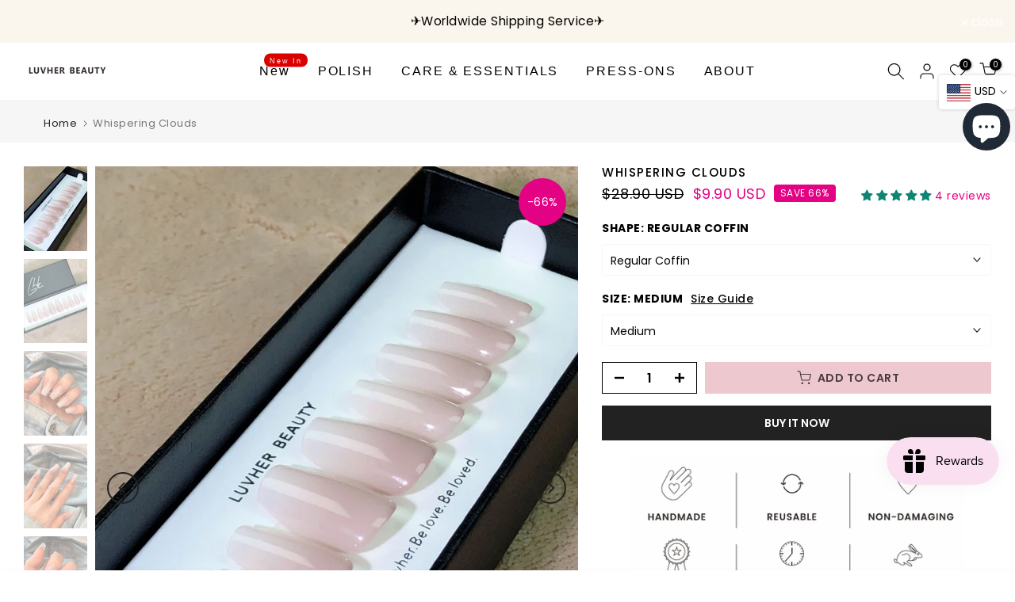

--- FILE ---
content_type: text/javascript; charset=utf-8
request_url: https://luvherbeauty.com/en-ae/products/presson-whisperingclouds.js
body_size: 803
content:
{"id":8332334989626,"title":"Whispering Clouds","handle":"presson-whisperingclouds","description":"\u003cp\u003eThese nails resemble the gentle wisps of clouds against a clear sky. The super light jelly nude base evokes a sense of weightlessness, while the light jelly white mimics the soft and billowy nature of clouds.\u003c\/p\u003e\n\u003cp\u003eAvailable Shape: Regular Coffin\u003c\/p\u003e\n\u003cp\u003e\u003cmeta charset=\"utf-8\"\u003e\u003cstrong\u003eSelect LARGER size while the size fits slightly smaller\u003c\/strong\u003e\u003c\/p\u003e\n\u003cp\u003e\u003cstrong\u003ePacking Included:\u003c\/strong\u003e\u003c\/p\u003e\n\u003cp\u003e- 10 Nails\u003c\/p\u003e\n\u003cp\u003e- Adhesive Tabs.\u003c\/p\u003e\n\u003cp\u003e- Alcohol Wipes.\u003c\/p\u003e\n\u003cp\u003e- Dual-sided file\/buffer.\u003c\/p\u003e\n\u003cp\u003e- Wooden Stick.\u003c\/p\u003e\n\u003cp\u003e\u003cstrong\u003eProduct Main Ingredients\u003c\/strong\u003e\u003c\/p\u003e\n\u003cp\u003e\u003cspan\u003eABS Resin \u0026amp; Double-Sided Jelly Glue\u003c\/span\u003e\u003c\/p\u003e","published_at":"2023-06-05T19:18:55+08:00","created_at":"2023-06-05T19:18:55+08:00","vendor":"Luvher Beauty","type":"Press on Nails","tags":["all","businesscasual","Ceremony","classic","coffin","Date","French","glossy","grey","handmade","holiday","Influencer","jelly","Press On Nails","presson","Ready to Ship","Shimmer","Vacation"],"price":990,"price_min":990,"price_max":990,"available":true,"price_varies":false,"compare_at_price":2890,"compare_at_price_min":2890,"compare_at_price_max":2890,"compare_at_price_varies":false,"variants":[{"id":45312732561722,"title":"Regular Coffin \/ Medium","option1":"Regular Coffin","option2":"Medium","option3":null,"sku":"PO-10070-01-2-1","requires_shipping":true,"taxable":false,"featured_image":null,"available":true,"name":"Whispering Clouds - Regular Coffin \/ Medium","public_title":"Regular Coffin \/ Medium","options":["Regular Coffin","Medium"],"price":990,"weight":200,"compare_at_price":2890,"inventory_management":"shopify","barcode":"","requires_selling_plan":false,"selling_plan_allocations":[]},{"id":45312732528954,"title":"Regular Coffin \/ Large","option1":"Regular Coffin","option2":"Large","option3":null,"sku":"PO-10070-01-1-1","requires_shipping":true,"taxable":false,"featured_image":null,"available":true,"name":"Whispering Clouds - Regular Coffin \/ Large","public_title":"Regular Coffin \/ Large","options":["Regular Coffin","Large"],"price":990,"weight":200,"compare_at_price":2890,"inventory_management":"shopify","barcode":"","requires_selling_plan":false,"selling_plan_allocations":[]}],"images":["\/\/cdn.shopify.com\/s\/files\/1\/0700\/1617\/2346\/files\/10070-1.jpg?v=1697268843","\/\/cdn.shopify.com\/s\/files\/1\/0700\/1617\/2346\/files\/10070.jpg?v=1697268843","\/\/cdn.shopify.com\/s\/files\/1\/0700\/1617\/2346\/files\/PO-10070_4.jpg?v=1697268843","\/\/cdn.shopify.com\/s\/files\/1\/0700\/1617\/2346\/files\/PO-10070_3.jpg?v=1697268843","\/\/cdn.shopify.com\/s\/files\/1\/0700\/1617\/2346\/files\/PO-10070_5.jpg?v=1697038333"],"featured_image":"\/\/cdn.shopify.com\/s\/files\/1\/0700\/1617\/2346\/files\/10070-1.jpg?v=1697268843","options":[{"name":"Shape","position":1,"values":["Regular Coffin"]},{"name":"Size","position":2,"values":["Medium","Large"]}],"url":"\/en-ae\/products\/presson-whisperingclouds","media":[{"alt":null,"id":34070680994106,"position":1,"preview_image":{"aspect_ratio":0.75,"height":2880,"width":2160,"src":"https:\/\/cdn.shopify.com\/s\/files\/1\/0700\/1617\/2346\/files\/10070-1.jpg?v=1697268843"},"aspect_ratio":0.75,"height":2880,"media_type":"image","src":"https:\/\/cdn.shopify.com\/s\/files\/1\/0700\/1617\/2346\/files\/10070-1.jpg?v=1697268843","width":2160},{"alt":null,"id":34070680961338,"position":2,"preview_image":{"aspect_ratio":0.75,"height":2880,"width":2160,"src":"https:\/\/cdn.shopify.com\/s\/files\/1\/0700\/1617\/2346\/files\/10070.jpg?v=1697268843"},"aspect_ratio":0.75,"height":2880,"media_type":"image","src":"https:\/\/cdn.shopify.com\/s\/files\/1\/0700\/1617\/2346\/files\/10070.jpg?v=1697268843","width":2160},{"alt":null,"id":34004645642554,"position":3,"preview_image":{"aspect_ratio":0.75,"height":1600,"width":1200,"src":"https:\/\/cdn.shopify.com\/s\/files\/1\/0700\/1617\/2346\/files\/PO-10070_4.jpg?v=1697268843"},"aspect_ratio":0.75,"height":1600,"media_type":"image","src":"https:\/\/cdn.shopify.com\/s\/files\/1\/0700\/1617\/2346\/files\/PO-10070_4.jpg?v=1697268843","width":1200},{"alt":null,"id":34004645609786,"position":4,"preview_image":{"aspect_ratio":0.75,"height":1600,"width":1200,"src":"https:\/\/cdn.shopify.com\/s\/files\/1\/0700\/1617\/2346\/files\/PO-10070_3.jpg?v=1697268843"},"aspect_ratio":0.75,"height":1600,"media_type":"image","src":"https:\/\/cdn.shopify.com\/s\/files\/1\/0700\/1617\/2346\/files\/PO-10070_3.jpg?v=1697268843","width":1200},{"alt":null,"id":34004645675322,"position":5,"preview_image":{"aspect_ratio":0.75,"height":1600,"width":1200,"src":"https:\/\/cdn.shopify.com\/s\/files\/1\/0700\/1617\/2346\/files\/PO-10070_5.jpg?v=1697038333"},"aspect_ratio":0.75,"height":1600,"media_type":"image","src":"https:\/\/cdn.shopify.com\/s\/files\/1\/0700\/1617\/2346\/files\/PO-10070_5.jpg?v=1697038333","width":1200}],"requires_selling_plan":false,"selling_plan_groups":[]}